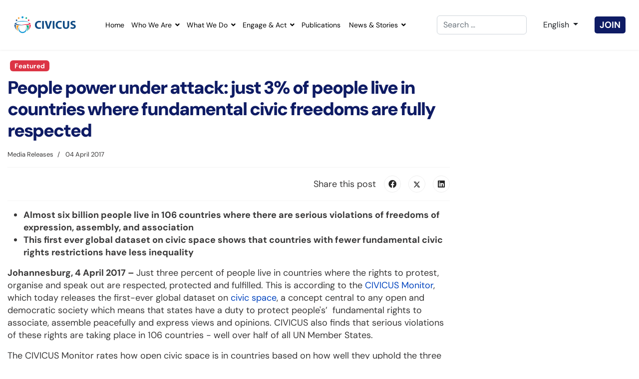

--- FILE ---
content_type: text/html; charset=utf-8
request_url: https://www.civicus.org/index.php/media-resources/media-releases/2803-people-power-under-attack-just-three-percent-of-people-live-in-countries-where-fundamental-civic-freedoms-are-fully-respected
body_size: 73561
content:

<!doctype html>
<html lang="en-gb" dir="ltr">
	<head>
		
		<meta name="viewport" content="width=device-width, initial-scale=1, shrink-to-fit=no">
		<meta charset="utf-8">
	<meta name="author" content="CIVICUS">
	<meta name="generator" content="Helix Ultimate - The Most Popular Joomla! Template Framework.">
	<title>People power under attack: just 3% of people live in countries where fundamental civic freedoms are fully respected</title>
	<link href="/images/icons/favicon.png" rel="icon" type="image/vnd.microsoft.icon">
	<link href="https://www.civicus.org/index.php/component/finder/search?format=opensearch&amp;Itemid=2658" rel="search" title="OpenSearch CIVICUS Global Alliance" type="application/opensearchdescription+xml">
	<link href="/media/vendor/awesomplete/css/awesomplete.css?1.1.5" rel="stylesheet" />
	<link href="/media/mod_languages/css/template.min.css?97ae919882581023e0bd438f7e653f60" rel="stylesheet" />
	<link href="/media/vendor/joomla-custom-elements/css/joomla-alert.min.css?0.2.0" rel="stylesheet" />
	<link href="/media/com_jce/site/css/content.min.css?badb4208be409b1335b815dde676300e" rel="stylesheet" />
	<link href="//fonts.googleapis.com/css?family=DM Sans:100,100i,200,200i,300,300i,400,400i,500,500i,600,600i,700,700i,800,800i,900,900i&amp;subset=latin&amp;display=swap" rel="stylesheet" media="none" onload="media=&quot;all&quot;" />
	<link href="/templates/shaper_helixultimate/css/bootstrap.min.css" rel="stylesheet" />
	<link href="/plugins/system/helixultimate/assets/css/system-j4.min.css" rel="stylesheet" />
	<link href="/media/system/css/joomla-fontawesome.min.css?97ae919882581023e0bd438f7e653f60" rel="stylesheet" />
	<link href="/templates/shaper_helixultimate/css/template.css" rel="stylesheet" />
	<link href="/templates/shaper_helixultimate/css/presets/default.css" rel="stylesheet" />
	<link href="/templates/shaper_helixultimate/css/custom.css" rel="stylesheet" />
	<link href="/components/com_sppagebuilder/assets/css/font-awesome-5.min.css?f0e5a433315546f965c8eafdf01f63c5" rel="stylesheet" />
	<link href="/components/com_sppagebuilder/assets/css/font-awesome-v4-shims.css?f0e5a433315546f965c8eafdf01f63c5" rel="stylesheet" />
	<link href="/components/com_sppagebuilder/assets/css/animate.min.css?f0e5a433315546f965c8eafdf01f63c5" rel="stylesheet" />
	<link href="/components/com_sppagebuilder/assets/css/sppagebuilder.css?f0e5a433315546f965c8eafdf01f63c5" rel="stylesheet" />
	<link href="/media/com_sppagebuilder/assets/google-fonts/DM Sans/stylesheet.css" rel="stylesheet" />
	<style>
 .cloaked_email span:before { content: attr(data-ep-a2ed8); } .cloaked_email span:after { content: attr(data-ep-bc91c); } img.cloaked_email { display: inline-block !important; vertical-align: middle; border: 0; } 
</style>
	<style>a.niceJob, a.niceJob:hover {
  width: 200px;
  font-size: 1.5rem;
  text-transform: uppercase;
  padding: 12px;
  background-color: #00a76d;
  color: #fff;
  border-radius: 0px;
  margin-bottom: 12px;
}

.sppb-btn-xlg {
    padding: 20px 50px;
    font-size: 18px;
    line-height: 1;
    border-radius: 12px;
    height: 102px;
}

 .join-module {
   
  }

  .join-module a {
    background:#0E1B64;
color:#fff;
padding:5px 10px;
border-radius:5px;
font-weight:700;
  }

  .join-module a:hover {
    color: #faa61a;
  }</style>
	<style>body{font-family: 'DM Sans', sans-serif;font-size: 18px;font-weight: 400;color: #393838;line-height: 1.44;text-decoration: none;}
</style>
	<style>h1{font-family: 'DM Sans', sans-serif;font-size: 40px;font-weight: 900;color: #0e1b64;line-height: 1.2;letter-spacing: -2px;text-decoration: none;}
</style>
	<style>h2{font-family: 'DM Sans', sans-serif;font-size: 40px;font-weight: 900;color: #0e1b64;line-height: 1.2;letter-spacing: -2px;text-decoration: none;}
</style>
	<style>h3{font-family: 'DM Sans', sans-serif;font-size: 24px;font-weight: 700;text-decoration: none;}
</style>
	<style>.sp-megamenu-parent > li > a, .sp-megamenu-parent > li > span, .sp-megamenu-parent .sp-dropdown li.sp-menu-item > a{font-family: 'DM Sans', sans-serif;color: #000000;text-decoration: none;}
</style>
	<style>.menu.nav-pills > li > a, .menu.nav-pills > li > span, .menu.nav-pills .sp-dropdown li.sp-menu-item > a{font-family: 'DM Sans', sans-serif;color: #000000;text-decoration: none;}
</style>
	<style>.logo-image {height:36px;}.logo-image-phone {height:36px;}</style>
	<style>#sp-section-14{ background-color:#171717;padding:0px 0px 0px 0px; }</style>
	<style>@media(min-width: 1400px) {.sppb-row-container { max-width: 1512px; }}</style>
<script type="application/json" class="joomla-script-options new">{"joomla.jtext":{"MDL_MODALTXT_CLOSE":"close","MDL_MODALTXT_PREVIOUS":"previous","MDL_MODALTXT_NEXT":"next","MOD_FINDER_SEARCH_VALUE":"Search &hellip;","JLIB_JS_AJAX_ERROR_OTHER":"An error has occurred while fetching the JSON data: HTTP %s status code.","JLIB_JS_AJAX_ERROR_PARSE":"A parse error has occurred while processing the following JSON data:<br><code style=\"color:inherit;white-space:pre-wrap;padding:0;margin:0;border:0;background:inherit;\">%s<\/code>","ERROR":"Error","MESSAGE":"Message","NOTICE":"Notice","WARNING":"Warning","JCLOSE":"Close","JOK":"OK","JOPEN":"Open"},"data":{"breakpoints":{"tablet":991,"mobile":480},"header":{"stickyOffset":"100"}},"finder-search":{"url":"\/index.php\/component\/finder\/?task=suggestions.suggest&format=json&tmpl=component&Itemid=2658"},"bootstrap.dropdown":{".dropdown-toggle":{"flip":true,"boundary":"scrollParent","reference":"toggle","display":"dynamic","popperConfig":true}},"system.paths":{"root":"","rootFull":"https:\/\/www.civicus.org\/","base":"","baseFull":"https:\/\/www.civicus.org\/"},"csrf.token":"5d2253dedfa63f26898549145e20a2c3"}</script>
	<script src="/media/system/js/core.min.js?576eb51da909dcf692c98643faa6fc89629ead18"></script>
	<script src="/media/vendor/bootstrap/js/bootstrap-es5.min.js?5.2.3" nomodule defer></script>
	<script src="/media/system/js/showon-es5.min.js?4773265a19291954f19755d6f2ade3ca7ed9022f" defer nomodule></script>
	<script src="/media/com_finder/js/finder-es5.min.js?14e4c7fdce4ca11c6d12b74bad128529a294b183" nomodule defer></script>
	<script src="/media/system/js/messages-es5.min.js?44e3f60beada646706be6569e75b36f7cf293bf9" nomodule defer></script>
	<script src="/media/vendor/jquery/js/jquery.min.js?3.6.3"></script>
	<script src="/media/legacy/js/jquery-noconflict.min.js?04499b98c0305b16b373dff09fe79d1290976288"></script>
	<script src="/media/vendor/bootstrap/js/alert.min.js?5.2.3" type="module"></script>
	<script src="/media/vendor/bootstrap/js/button.min.js?5.2.3" type="module"></script>
	<script src="/media/vendor/bootstrap/js/carousel.min.js?5.2.3" type="module"></script>
	<script src="/media/vendor/bootstrap/js/collapse.min.js?5.2.3" type="module"></script>
	<script src="/media/vendor/bootstrap/js/dropdown.min.js?5.2.3" type="module"></script>
	<script src="/media/vendor/bootstrap/js/modal.min.js?5.2.3" type="module"></script>
	<script src="/media/vendor/bootstrap/js/offcanvas.min.js?5.2.3" type="module"></script>
	<script src="/media/vendor/bootstrap/js/popover.min.js?5.2.3" type="module"></script>
	<script src="/media/vendor/bootstrap/js/scrollspy.min.js?5.2.3" type="module"></script>
	<script src="/media/vendor/bootstrap/js/tab.min.js?5.2.3" type="module"></script>
	<script src="/media/vendor/bootstrap/js/toast.min.js?5.2.3" type="module"></script>
	<script src="/media/system/js/showon.min.js?bfc733e48a923aaffb3d959cd04f176bad7d7d52" type="module"></script>
	<script src="/media/vendor/awesomplete/js/awesomplete.min.js?1.1.5" defer></script>
	<script src="/media/com_finder/js/finder.min.js?c8b55661ed62db937b8d6856090adf9258c4a0fc" type="module"></script>
	<script src="/media/system/js/messages.min.js?7425e8d1cb9e4f061d5e30271d6d99b085344117" type="module"></script>
	<script src="/templates/shaper_helixultimate/js/main.js"></script>
	<script src="/templates/shaper_helixultimate/js/custom.js"></script>
	<script src="/components/com_sppagebuilder/assets/js/jquery.parallax.js?f0e5a433315546f965c8eafdf01f63c5"></script>
	<script src="/components/com_sppagebuilder/assets/js/sppagebuilder.js?f0e5a433315546f965c8eafdf01f63c5" defer></script>
	<script>
 window.RegularLabs=window.RegularLabs||{};window.RegularLabs.EmailProtector=window.RegularLabs.EmailProtector||{unCloak:function(e,g){document.querySelectorAll("."+e).forEach(function(a){var f="",c="";a.className=a.className.replace(" "+e,"");a.querySelectorAll("span").forEach(function(d){for(name in d.dataset)0===name.indexOf("epA")&&(f+=d.dataset[name]),0===name.indexOf("epB")&&(c=d.dataset[name]+c)});if(c){var b=a.nextElementSibling;b&&"script"===b.tagName.toLowerCase()&&b.parentNode.removeChild(b);b=f+c;g?(a.parentNode.href="mailto:"+b,a.parentNode.removeChild(a)):a.innerHTML=b}})}}; 
</script>
	<script>template="shaper_helixultimate";</script>
<script defer src="https://menu.audima.co/accessibility.js"></script>
<script defer src="https://audio4.audima.co/audima-widget.js"></script>
					<style>.container, .sppb-row-container { max-width: 1512px; }</style>
			
<!-- BEGIN Advanced Google Analytics - http://deconf.com/advanced-google-analytics-joomla/ -->

<script async src="https://www.googletagmanager.com/gtag/js?id=G-N9CJRXFBFH"></script>
<script>
  window.dataLayer = window.dataLayer || [];
  function gtag(){dataLayer.push(arguments);}
  gtag('js', new Date());
  gtag('config', 'G-N9CJRXFBFH')
  if (window.performance) {
    var timeSincePageLoad = Math.round(performance.now());
    gtag('event', 'timing_complete', {
      'name': 'load',
      'value': timeSincePageLoad,
      'event_category': 'JS Dependencies'
    });
  }
</script>
<!-- END Advanced Google Analytics -->


</head>
	<body class="site helix-ultimate hu com_content com-content view-article layout-blog task-none itemid-1108 en-gb ltr sticky-header layout-fluid offcanvas-init offcanvs-position-right">

		
		
		<div class="body-wrapper">
			<div class="body-innerwrapper">
				
	<div class="sticky-header-placeholder"></div>
<header id="sp-header" class="full-header full-header-center">
	<div class="container-fluid">
		<div class="container-inner">
			<div class="row align-items-center">
				<!-- Logo -->
				<div id="sp-logo" class="col-auto">
					<div class="sp-column">
													
							<div class="logo"><a href="/">
				<img class='logo-image '
					srcset='https://www.civicus.org/images/v2/civicus-logo.png 1x'
					src='https://www.civicus.org/images/v2/civicus-logo.png'
					height='36px'
					alt='CIVICUS Global Alliance'
				/>
				</a></div>											</div>
				</div>

				<!-- Menu -->
				<div id="sp-menu" class="menu-with-social menu-center col-auto flex-auto">
					<div class="sp-column d-flex justify-content-between align-items-center">
						<div class="menu-with-offcanvas d-flex justify-content-between align-items-center flex-auto">
							<nav class="sp-megamenu-wrapper d-flex" role="navigation"><a id="offcanvas-toggler" aria-label="Menu" class="offcanvas-toggler-right d-flex d-lg-none" href="#"><div class="burger-icon" aria-hidden="true"><span></span><span></span><span></span></div></a><ul class="sp-megamenu-parent menu-animation-fade-up d-none d-lg-block"><li class="sp-menu-item"><a   href="/index.php"  >Home</a></li><li class="sp-menu-item sp-has-child"><a   href="/index.php/who-we-are"  >Who We Are</a><div class="sp-dropdown sp-dropdown-main sp-menu-right" style="width: 240px;"><div class="sp-dropdown-inner"><ul class="sp-dropdown-items"><li class="sp-menu-item sp-has-child"><a   href="/index.php/who-we-are/our-impact-stories"  >Our Impact Stories</a><div class="sp-dropdown sp-dropdown-sub sp-menu-right" style="width: 240px;"><div class="sp-dropdown-inner"><ul class="sp-dropdown-items"><li class="sp-menu-item"><a   href="/index.php/who-we-are/our-impact-stories/general-comment-37"  >General Comment 37</a></li><li class="sp-menu-item"><a   href="/index.php/who-we-are/our-impact-stories/co-creation"  >Co-Creation</a></li><li class="sp-menu-item"><a   href="/index.php/who-we-are/our-impact-stories/zambia-15-year-campaign-for-rights"  >Zambia: 15+ year campaign for rights</a></li></ul></div></div></li><li class="sp-menu-item sp-has-child"><a   href="/index.php/who-we-are/values-and-accountability"  >Values and accountability</a><div class="sp-dropdown sp-dropdown-sub sp-menu-right" style="width: 240px;"><div class="sp-dropdown-inner"><ul class="sp-dropdown-items"><li class="sp-menu-item"><a   href="/index.php/who-we-are/values-and-accountability/diversity-and-inclusion"  >Diversity and Inclusion</a></li><li class="sp-menu-item"><a   href="/index.php/who-we-are/values-and-accountability/hold-us-to-account"  >Hold Us to Account</a></li></ul></div></div></li><li class="sp-menu-item"><a   href="/index.php/who-we-are/annual-reports"  >Annual Reports</a></li><li class="sp-menu-item"><a   href="/index.php/who-we-are/board-of-directors"  >Board</a></li><li class="sp-menu-item"><a   href="/index.php/engage-and-act/become-a-member"  >Members</a></li><li class="sp-menu-item"><a   href="/index.php/who-we-are/networks"  >Networks</a></li><li class="sp-menu-item"><a   href="/index.php/who-we-are/staff"  >Staff</a></li><li class="sp-menu-item"><a   href="/index.php/who-we-are/contact-us"  >Contact Us</a></li></ul></div></div></li><li class="sp-menu-item sp-has-child"><a   href="/index.php/what-we-do"  >What We Do</a><div class="sp-dropdown sp-dropdown-main sp-dropdown-mega sp-menu-center" style="width: 900px;left: -450px;"><div class="sp-dropdown-inner"><div class="row"><div class="col-sm-3"><ul class="sp-mega-group"><li class="item-2668 menu_item item-header"><a  class="sp-group-title" href="/index.php/what-we-do/co-creating-knowledge"  >Co-creating Knowledge </a><ul class="sp-mega-group-child sp-dropdown-items"><li class="sp-menu-item"><a  rel="noopener noreferrer" href="https://monitor.civicus.org/" target="_blank"  >CIVICUS Monitor Ratings</a></li><li class="sp-menu-item"><a  rel="noopener noreferrer" href="https://lens.civicus.org/" target="_blank"  >CIVICUS Lens Analysis</a></li><li class="sp-menu-item sp-has-child"><a   href="/index.php?Itemid=2662"  >Our Reports</a><div class="sp-dropdown sp-dropdown-sub sp-menu-right" style="width: 240px;"><div class="sp-dropdown-inner"><ul class="sp-dropdown-items"><li class="sp-menu-item"><a  rel="noopener noreferrer" href="https://publications.civicus.org/publication-category/civil-society-reports/" target="_blank"  >State of Civil Society Reports</a></li><li class="sp-menu-item"><a  rel="noopener noreferrer" href="https://monitor.civicus.org/globalfindings_2023/" target="_blank"  >People Power Under Attack</a></li><li class="sp-menu-item"><a   href="/index.php?Itemid=2662"  >Other Publications</a></li></ul></div></div></li></ul></li><li class="item-2722 menu_item item-header"></li></ul></div><div class="col-sm-3"><ul class="sp-mega-group"><li class="item-2669 menu_item item-header"><a  class="sp-group-title" href="/index.php/what-we-do/advocating-for-change"  >Advocating for Change </a><ul class="sp-mega-group-child sp-dropdown-items"><li class="sp-menu-item sp-has-child"><a   href="/index.php/engage-and-act/campaign-with-us"  >Campaigns</a><div class="sp-dropdown sp-dropdown-sub sp-menu-right" style="width: 240px;"><div class="sp-dropdown-inner"><ul class="sp-dropdown-items"><li class="sp-menu-item"><a   href="/index.php/engage-and-act/campaign-with-us/stand-as-my-witness"  >Stand As My Witness</a></li><li class="sp-menu-item"><a   href="/index.php/engage-and-act/campaign-with-us/donor-challenge"  >Donor Challenge</a></li><li class="sp-menu-item"><a  rel="noopener noreferrer" href="https://icsw.civicus.org/" target="_blank"  >International Civil Society Week 2025</a></li></ul></div></div></li><li class="sp-menu-item"><a   href="/index.php/what-we-do/advocating-for-change/civicus-at-the-un"  >CIVICUS at the UN</a></li><li class="sp-menu-item"><a   href="/index.php/what-we-do/advocating-for-change/civic-space-project-in-central-america"  >Civic Space Project in Central America (ES)</a></li></ul></li></ul></div><div class="col-sm-3"><ul class="sp-mega-group"><li class="item-2670 menu_item item-header"><a  class="sp-group-title" href="/index.php/what-we-do/enabling-and-resourcing"  >Enabling and Resourcing</a><ul class="sp-mega-group-child sp-dropdown-items"><li class="sp-menu-item sp-has-child"><a   href="/index.php/what-we-do/enabling-and-resourcing/local-leadership-lab"  >Local Leadership Labs</a><div class="sp-dropdown sp-dropdown-sub sp-menu-right" style="width: 240px;"><div class="sp-dropdown-inner"><ul class="sp-dropdown-items"><li class="sp-menu-item"><a   href="/index.php/what-we-do/enabling-and-resourcing/local-leadership-lab/how-to-organise-international-events-convenings"  >How to Organise International Events &amp; Convenings</a></li></ul></div></div></li><li class="sp-menu-item sp-has-child"><a   href="/index.php/what-we-do/enabling-and-resourcing/digital-democracy-initiative"  >Digital Democracy Initiative</a><div class="sp-dropdown sp-dropdown-sub sp-menu-right" style="width: 240px;"><div class="sp-dropdown-inner"><ul class="sp-dropdown-items"><li class="sp-menu-item"><a   href="/index.php/what-we-do/enabling-and-resourcing/digital-democracy-initiative/digital-action-lab"  >Digital Action Lab</a></li><li class="sp-menu-item"><a   href="/index.php/what-we-do/enabling-and-resourcing/digital-democracy-initiative/digital-resiliency-grants"  >Digital Resiliency Grants</a></li><li class="sp-menu-item"></li></ul></div></div></li><li class="sp-menu-item"><a   href="/index.php/what-we-do/enabling-and-resourcing/civicus-youth"  >CIVICUS Youth</a></li><li class="sp-menu-item"><a   href="/index.php/what-we-do/enabling-and-resourcing/charm-africa"  >CHARM Africa</a></li><li class="sp-menu-item"><a   href="/index.php/what-we-do/enabling-and-resourcing/fopa"  >FoPA</a></li><li class="sp-menu-item sp-has-child"><a   href="/index.php/what-we-do/enabling-and-resourcing/completed-projects"  >Completed Projects</a><div class="sp-dropdown sp-dropdown-sub sp-menu-right" style="width: 240px;"><div class="sp-dropdown-inner"><ul class="sp-dropdown-items"><li class="sp-menu-item"><a   href="/index.php/what-we-do/enabling-and-resourcing/completed-projects/resilient-roots"  >Resilient Roots</a></li><li class="sp-menu-item"><a   href="/index.php/what-we-do/enabling-and-resourcing/completed-projects/civic-space-initiative"  >Civic Space Initiative</a></li><li class="sp-menu-item"><a   href="/index.php/what-we-do/enabling-and-resourcing/completed-projects/enabling-environment"  >Enabling Environment</a></li><li class="sp-menu-item"></li></ul></div></div></li><li class="sp-menu-item"></li></ul></li></ul></div><div class="col-sm-3"><ul class="sp-mega-group"><li class="item-2671 menu_item item-header"><a  class="sp-group-title" href="/index.php/what-we-do/building-networks"  >Building Networks</a><ul class="sp-mega-group-child sp-dropdown-items"><li class="sp-menu-item"><a   href="/index.php/what-we-do/building-networks/vuka-coalition-for-civic-action"  >Vuka! Coalition for Civic Action</a></li><li class="sp-menu-item"><a   href="/index.php/what-we-do/building-networks/agna"  >AGNA</a></li><li class="sp-menu-item"><a   href="/index.php/what-we-do/building-networks/innovation-for-change"  >Innovation for Change</a></li><li class="sp-menu-item"><a   href="/index.php/what-we-do/building-networks/civicus-youth"  >CIVICUS Youth</a></li><li class="sp-menu-item sp-has-child"><a   href="/index.php/what-we-do/building-networks/completed-projects"  >Completed Projects</a><div class="sp-dropdown sp-dropdown-sub sp-menu-right" style="width: 240px;"><div class="sp-dropdown-inner"><ul class="sp-dropdown-items"><li class="sp-menu-item"><a  rel="noopener noreferrer" href="https://grassroots-revolution.civicus.org/" target="_blank"  >Grassroots Solidarity Revolution</a></li><li class="sp-menu-item"><a   href="/index.php/what-we-do/building-networks/completed-projects/digna"  >DIGNA</a></li></ul></div></div></li></ul></li></ul></div></div></div></div></li><li class="sp-menu-item sp-has-child"><a   href="/index.php/engage-and-act"  >Engage &amp; Act</a><div class="sp-dropdown sp-dropdown-main sp-menu-right" style="width: 240px;"><div class="sp-dropdown-inner"><ul class="sp-dropdown-items"><li class="sp-menu-item"><a   href="/index.php/engage-and-act/become-a-member"  >Become a Member </a></li><li class="sp-menu-item sp-has-child"><a   href="/index.php/engage-and-act/campaign-with-us"  >Campaign with us</a><div class="sp-dropdown sp-dropdown-sub sp-menu-right" style="width: 240px;"><div class="sp-dropdown-inner"><ul class="sp-dropdown-items"><li class="sp-menu-item"><a   href="/index.php/engage-and-act/campaign-with-us/stand-as-my-witness"  >Stand As My Witness</a></li><li class="sp-menu-item"><a   href="/index.php/engage-and-act/campaign-with-us/donor-challenge"  >Donor Challenge</a></li><li class="sp-menu-item"><a  rel="noopener noreferrer" href="https://icsw.civicus.org/" target="_blank"  >International Civil Society Week 2025</a></li><li class="sp-menu-item"><a   href="/index.php/engage-and-act/campaign-with-us/building-pro-civic-space-narratives"  >Building Pro-Civic Space Narratives</a></li><li class="sp-menu-item"><a   href="/index.php/engage-and-act/campaign-with-us/protest-lab-call-for-proposals"  >Protest Lab Call for Proposals</a></li></ul></div></div></li><li class="sp-menu-item sp-has-child"><a   href="/index.php/engage-and-act/explore-resourcing-opportunities"  >Explore Resourcing Opportunities</a><div class="sp-dropdown sp-dropdown-sub sp-menu-right" style="width: 240px;"><div class="sp-dropdown-inner"><ul class="sp-dropdown-items"><li class="sp-menu-item"><a   href="/index.php/engage-and-act/explore-resourcing-opportunities/innovation-awards"  >Innovation Awards</a></li><li class="sp-menu-item"><a   href="/index.php/engage-and-act/explore-resourcing-opportunities/crisis-response-fund"  >Crisis Response Fund</a></li><li class="sp-menu-item"><a   href="/index.php/engage-and-act/explore-resourcing-opportunities/solidarity-fund"  >Solidarity Fund</a></li><li class="sp-menu-item"><a   href="/index.php/engage-and-act/explore-resourcing-opportunities/donor-finder"  >Donor Finder</a></li></ul></div></div></li><li class="sp-menu-item"><a   href="/index.php/engage-and-act/work-with-us"  >Work with Us</a></li></ul></div></div></li><li class="sp-menu-item"><a   href="https://publications.civicus.org/"  >Publications</a></li><li class="sp-menu-item sp-has-child"><a   href="/index.php/news-and-stories"  >News &amp; Stories</a><div class="sp-dropdown sp-dropdown-main sp-menu-right" style="width: 240px;"><div class="sp-dropdown-inner"><ul class="sp-dropdown-items"><li class="sp-menu-item"><a   href="/index.php/media-resources/news"  >News</a></li><li class="sp-menu-item"><a   href="/index.php/media-resources/op-eds"  >Opinions and Features</a></li><li class="sp-menu-item"></li><li class="sp-menu-item"><a   href="/index.php/news-and-stories/podcasts"  >Podcasts</a></li><li class="sp-menu-item"><a   href="/index.php/media-resources/news/interviews"  >Interviews</a></li></ul></div></div></li></ul></nav>							
						</div>

						<!-- Related Modules -->
						<div class="d-none d-lg-flex header-modules align-items-center">
															<div class="sp-module "><div class="sp-module-content">
<form class="mod-finder js-finder-searchform form-search" action="/index.php/component/finder/search?Itemid=2658" method="get" role="search">
    <label for="mod-finder-searchword0" class="visually-hidden finder">Search</label><input type="text" name="q" id="mod-finder-searchword0" class="js-finder-search-query form-control" value="" placeholder="Search &hellip;">
            <input type="hidden" name="Itemid" value="2658"></form>
</div></div>								
													</div>

						<!-- Language Switcher -->
						<div class="lang-switch-wrap no-border d-flex align-items-center">
							<div class="sp-module "><div class="sp-module-content"><div class="mod-languages">
    <p class="visually-hidden" id="language_picker_des_1270">Select your language</p>


        <div class="mod-languages__select btn-group">
                                                                            <button id="language_btn_1270" type="button" data-bs-toggle="dropdown" class="btn dropdown-toggle" aria-haspopup="listbox" aria-labelledby="language_picker_des_1270 language_btn_1270" aria-expanded="false">
                                            <img src="/media/mod_languages/images/en.gif" alt="">                                        <span class='lang-name'>English</span>
                </button>
                            <ul aria-labelledby="language_picker_des_1270" class="lang-block dropdown-menu">

                                                <li>
                    <a  href="/index.php/fr/">
                                                    <img src="/media/mod_languages/images/fr_fr.gif" alt="">                                                <span class='lang-name'>Français</span>
                    </a>
                </li>
                                                            <li>
                    <a  href="/index.php/es/">
                                                    <img src="/media/mod_languages/images/es_es.gif" alt="">                                                <span class='lang-name'>Español</span>
                    </a>
                </li>
                                                                            <li class="lang-active">
                    <a aria-current="true"  href="https://www.civicus.org/index.php/media-resources/media-releases/2803-people-power-under-attack-just-three-percent-of-people-live-in-countries-where-fundamental-civic-freedoms-are-fully-respected">
                                                    <img src="/media/mod_languages/images/en.gif" alt="">                                                <span class='lang-name'>English</span>
                    </a>
                </li>
                            </ul>
    </div>

</div>
</div></div><div class="sp-module "><div class="sp-module-content">
<div id="mod-custom1139" class="mod-custom custom">
    <div class="join-module"><a href="/index.php/engage-and-act/become-a-member">JOIN</a></div></div>
</div></div>
						</div>

						<!-- if offcanvas position right -->
													<a id="offcanvas-toggler"  aria-label="Menu" title="Menu"  class="mega offcanvas-toggler-secondary offcanvas-toggler-right d-flex align-items-center" href="#">
							<div class="burger-icon"><span></span><span></span><span></span></div>
							</a>
											</div>
				</div>

			</div>
		</div>
	</div>
</header>
				
<section id="sp-section-6" >

										<div class="container">
					<div class="container-inner">
						
	
<div class="row">
	
<main id="sp-component" class="col-lg-12 ">
	<div class="sp-column ">
		<div id="system-message-container" aria-live="polite">
	</div>


		
		<style>
	.article-details--civicus{max-width:886px!important ;max-width:100%;margin-inline:auto !important;}
	.article-full-image img{border-radius:16px !important;}
	.social-share-label{line-height:34px;margin-right:16px;}
</style>

<div class="article-details article-details--civicus " itemscope itemtype="https://schema.org/Article">
	<meta itemprop="inLanguage" content="en-GB">
	
	
					
				<!-- Featured Tag -->
		 
		
		<span class="badge bg-danger featured-article-badge position-relative mb-3 mt-3">Featured</span>
	
		
		<div class="article-header">
					<h1 itemprop="headline">
				People power under attack: just 3% of people live in countries where fundamental civic freedoms are fully respected			</h1>
									</div>
		<div class="article-can-edit d-flex flex-wrap justify-content-between">
				</div>
				<div class="article-info">

	
		
		
					<span class="category-name" title="Category: Media Releases">
			Media Releases	</span>
		
		
					<span class="published" title="Published: 04 April 2017">
	<time datetime="2017-04-04T12:44:06+02:00" itemprop="datePublished">
		04 April 2017	</time>
</span>
		
		
	
			
		
				
			</div>
		
		
	
	
		
			<div class="article-ratings-social-share d-flex justify-content-end">
			<div class="me-auto align-self-center">
							</div>
			<div class="social-share-block">
				<span class="social-share-label">Share this post</span> <div class="article-social-share">
	<div class="social-share-icon">
		<ul>
											<li>
					<a class="facebook" onClick="window.open('https://www.facebook.com/sharer.php?u=https://www.civicus.org/index.php/media-resources/media-releases/2803-people-power-under-attack-just-three-percent-of-people-live-in-countries-where-fundamental-civic-freedoms-are-fully-respected','Facebook','width=600,height=300,left='+(screen.availWidth/2-300)+',top='+(screen.availHeight/2-150)+''); return false;" href="https://www.facebook.com/sharer.php?u=https://www.civicus.org/index.php/media-resources/media-releases/2803-people-power-under-attack-just-three-percent-of-people-live-in-countries-where-fundamental-civic-freedoms-are-fully-respected" title="Facebook">
						<span class="fab fa-facebook" aria-hidden="true"></span>
					</a>
				</li>
																											<li>
					<a class="twitter" title="X (formerly Twitter)" onClick="window.open('https://twitter.com/share?url=https://www.civicus.org/index.php/media-resources/media-releases/2803-people-power-under-attack-just-three-percent-of-people-live-in-countries-where-fundamental-civic-freedoms-are-fully-respected&amp;text=People%20power%20under%20attack:%20just%203%%20of%20people%20live%20in%20countries%20where%20fundamental%20civic%20freedoms%20are%20fully%20respected','Twitter share','width=600,height=300,left='+(screen.availWidth/2-300)+',top='+(screen.availHeight/2-150)+''); return false;" href="https://twitter.com/share?url=https://www.civicus.org/index.php/media-resources/media-releases/2803-people-power-under-attack-just-three-percent-of-people-live-in-countries-where-fundamental-civic-freedoms-are-fully-respected&amp;text=People%20power%20under%20attack:%20just%203%%20of%20people%20live%20in%20countries%20where%20fundamental%20civic%20freedoms%20are%20fully%20respected">
					<svg xmlns="http://www.w3.org/2000/svg" viewBox="0 0 512 512" fill="currentColor" style="width: 13.56px;position: relative;top: -1.5px;"><path d="M389.2 48h70.6L305.6 224.2 487 464H345L233.7 318.6 106.5 464H35.8L200.7 275.5 26.8 48H172.4L272.9 180.9 389.2 48zM364.4 421.8h39.1L151.1 88h-42L364.4 421.8z"/></svg>
					</a>
				</li>
																												<li>
						<a class="linkedin" title="LinkedIn" onClick="window.open('https://www.linkedin.com/shareArticle?mini=true&url=https://www.civicus.org/index.php/media-resources/media-releases/2803-people-power-under-attack-just-three-percent-of-people-live-in-countries-where-fundamental-civic-freedoms-are-fully-respected','Linkedin','width=585,height=666,left='+(screen.availWidth/2-292)+',top='+(screen.availHeight/2-333)+''); return false;" href="https://www.linkedin.com/shareArticle?mini=true&url=https://www.civicus.org/index.php/media-resources/media-releases/2803-people-power-under-attack-just-three-percent-of-people-live-in-countries-where-fundamental-civic-freedoms-are-fully-respected" >
							<span class="fab fa-linkedin" aria-hidden="true"></span>
						</a>
					</li>
										</ul>
		</div>
	</div>
			</div>
		</div>
	
	<div itemprop="articleBody">
            	<div id="audimaWidget"></div>
		<ul>
	<li><strong>Almost six billion people live in 106 countries where there are serious violations of freedoms of expression, assembly, and association </strong></li>
	<li><strong>This first ever global dataset on civic space shows that countries with fewer fundamental civic rights restrictions have less inequality</strong></li>
</ul>

<p><strong>Johannesburg, 4 April 2017 – </strong>Just three percent of people live in countries where the rights to protest, organise and speak out are respected, protected and fulfilled. This is according to the <a href="https://monitor.civicus.org/" target="_blank" title="">CIVICUS Monitor</a>, which today releases the first-ever global dataset on <a href="https://en.wikipedia.org/wiki/Civic_space" target="_blank" title="">civic space</a>, a concept central to any open and democratic society which means that states have a duty to protect people's’&nbsp; fundamental rights to associate, assemble peacefully and express views and opinions. CIVICUS also finds that serious violations of these rights are taking place in 106 countries - well over half of all UN Member States.</p>

<p>The CIVICUS Monitor rates how open civic space is in countries based on how well they uphold the three fundamental civic freedoms that enable people to act collectively and make change: freedom of association, freedom of peaceful assembly, and freedom of expression.</p>

<p>Of the 195 rated, it <a href="https://monitor.civicus.org/findings" target="_blank" title="">finds</a> that civic space in 20 countries - Bahrain, Burundi, Cuba, Democratic Republic of the Congo, Equatorial Guinea, Eritrea, Ethiopia, Iran, Laos, Libya, North Korea, Saudi Arabia, Somalia, South Sudan, Sudan, Syria, Turkmenistan, United Arab Emirates, Uzbekistan and Vietnam -&nbsp; is closed, a rating characterised by an atmosphere of fear and violence, and severe punishment for those who dare to disagree with authorities.</p>

<p>A further 35 countries are rated repressed. Fifty-one countries are rated obstructed and 63 narrowed. Just 26 countries are rated as open, meaning the state safeguards space for people in the country to share their views, participate in public life and influence political and social change.</p>

<p>Click here for responsive visualisations of all of our findings: <a href="https://monitor.civicus.org/findings" target="_blank" title="">https://monitor.civicus.org/findings</a></p>

<p>In order to highlight countries of immediate concern to us, today CIVICUS is also launching our new <a href="https://monitor.civicus.org/watch-list/" target="_blank" title="">Watch List</a>. This advocacy tool enables us to highlight up to five countries on the CIVICUS Monitor where there is a serious and rapid decline in the ability of people to actively engage in a country’s social and political processes, and have their voices heard. Countries on the first iteration of this Watch List include: <a href="https://monitor.civicus.org/country/cameroon/" target="_blank" title="">Cameroon</a>, <a href="https://monitor.civicus.org/country/macedonia/" target="_blank" title="">Macedonia</a>, <a href="https://monitor.civicus.org/country/myanmar/" target="_blank" title="">Myanmar</a>, the <a href="https://monitor.civicus.org/country/united-states-america/" target="_blank" title="">USA</a>, and <a href="https://monitor.civicus.org/country/turkey/" target="_blank" title="">Turkey</a>.</p>

<p>“Our research shows that restrictions on fundamental civic freedoms are truly a worrying global phenomenon affecting almost 6 billion people,” said CIVICUS Secretary General and CEO Danny Sriskandarajah. “They cut across established democracies and repressive states, undermining participatory democracy, sustainable development and efforts to reduce inequality.”</p>

<p>The CIVICUS Monitor provides updates on attacks against civil society organisations and activists every weekday.&nbsp; Analysis of almost 500 updates published on the CIVICUS Monitor over the past four months has found:</p>

<ul>
	<li>Detention of activists, use of excessive force against protesters, and attacks on journalists were the three most common violations of civic freedoms.</li>
	<li>Activists were most likely to be detained over criticism of authorities, human rights monitoring or demands for social or economic needs to be met.</li>
	<li>Excessive force was most likely to be used against protesters who criticise government decisions or corruption, call for action on human rights abuses or call for basic social or economic needs to be met.</li>
	<li>Journalists were most likely to be attacked for political reporting, covering protests or conflicts, or because of their ethnicity, religious or political affiliation.</li>
	<li>In the majority of cases, the state is the perpetrator of violations, although non-state actors also frequently attack journalists, with many of these crimes going unpunished.</li>
</ul>

<p>“Swift action should be taken by authorities and the international community to address the rapid decline in respect for civic space in the five countries on our Watch List,” said CIVICUS Monitor lead researcher Cathal Gilbert. “Escalating attacks on protest rights in the United States, the repression of activists in Anglophone areas of Cameroon and Turkey’s all-out assault on dissent must end without delay.”</p>

<p>CIVICUS Monitor ratings and daily updates are based on a combination of inputs from local activists, regional civil society experts and research partners, existing assessments by national and international civil society organisations, user-generated input and media-monitoring. The CIVICUS Monitor now provides ratings for all UN Member States and regular updates from a network of twenty research partners around the world.</p>

<p align="center">****</p>

<p><strong>Annex I – CIVICUS Monitor ratings, 4th April 2017</strong></p>

<p><strong>Closed (20 countries):</strong> Bahrain, Burundi, Cuba, Democratic Republic of the Congo, Equatorial Guinea, Eritrea, Ethiopia, Iran, Laos, Libya, North Korea, Saudi Arabia, Somalia, South Sudan, Sudan, Syria, Turkmenistan, United Arab Emirates, Uzbekistan and Vietnam.</p>

<p><strong>Repressed (35 countries):</strong> Afghanistan, Algeria, Angola, Azerbaijan, Bangladesh, Belarus, Cambodia, Cameroon, Central African Republic, Chad, China, Colombia, Djibouti, Egypt, Gambia, Iraq, Liberia, Mauritania, Mexico, Myanmar, Oman, Pakistan, Palestine, Qatar, Republic of the Congo, Russia, Rwanda, Swaziland, Tajikistan, Thailand, Turkey, Uganda, Venezuela, Yemen and Zimbabwe.</p>

<p><strong>Obstructed (51 countries):</strong> Armenia, Bhutan, Brazil, Brunei Darussalam, Burkina Faso, Côte d'Ivoire<br />
Dominican Republic, Ecuador, Fiji, Gabón, Guatemala, Guinea, Guinea Bissau, Haiti, Honduras, Hungary, India, Indonesia, Israel, Jordan, Kazakhstan, Kenya, Kuwait, Kyrgyzstan, Lebanon, Lesotho, Madagascar, Malaysia, Maldives, Mali, Moldova, Mongolia, Morocco, Mozambique, Nauru, Nepal, Nicaragua, Niger, Nigeria, Paraguay, Peru, Philippines, Sierra Leone, Singapore, Sri Lanka, Tanzania,<br />
Timor-Leste, Togo, Tunisia, Ukraine and Zambia.</p>

<p><strong>Narrowed (63 countries):</strong> Albania, Antigua and Barbuda, Argentina, Australia, Austria, Bahamas, Belize, Benin, Bolivia, Bosnia &amp; Herzegovina, Botswana, Bulgaria, Canada, Chile, Comoros, Costa Rica, Croatia, Dominica, El Salvador, France, Georgia, Ghana, Greece, Grenada, Guyana, Italy, Jamaica, Japan, Kiribati, Kosovo, Lithuania, Macedonia, Malawi, Marshall Islands, Mauritius, Micronesia, Montenegro, Namibia, Palau, Panama, Papua New Guinea, Poland, Romania, Saint Lucia, Samoa, Senegal, Serbia, Seychelles, Slovakia, Slovenia, Solomon Islands, South Africa, South Korea, Spain, St Kitts and Nevis, St Vincent and the Grenadines, Suriname, Tonga, Trinidad and Tobago, United Kingdom, United States of America, Uruguay and Vanuatu.</p>

<p><strong>Open (26 countries):</strong> Andorra, Barbados, Belgium, Cape Verde, Cyprus, Czech Republic, Denmark, Estonia, Finland, Germany, Iceland, Ireland, Latvia, Liechtenstein, Luxembourg, Malta, Monaco, Netherlands, New Zealand, Norway, Portugal, San Marino, Sao Tome and Principe, Sweden, Switzerland and Tuvalu.</p>

<p>Regional breakdown</p>

<table border="1" cellpadding="0" cellspacing="0" width="591">
	<tbody>
		<tr>
			<td style="width:101px;">
			<p>&nbsp;</p>
			</td>
			<td style="width:96px;">
			<p>Africa</p>
			</td>
			<td style="width:101px;">
			<p>Americas</p>
			</td>
			<td style="width:95px;">
			<p>Asia</p>
			</td>
			<td style="width:98px;">
			<p>Europe</p>
			</td>
			<td style="width:100px;">
			<p>Oceania</p>
			</td>
		</tr>
		<tr>
			<td style="width:101px;">
			<p>Closed</p>
			</td>
			<td style="width:96px;">
			<p>9</p>
			</td>
			<td style="width:101px;">
			<p>1</p>
			</td>
			<td style="width:95px;">
			<p>10</p>
			</td>
			<td style="width:98px;">
			<p>0</p>
			</td>
			<td style="width:100px;">
			<p>0</p>
			</td>
		</tr>
		<tr>
			<td style="width:101px;">
			<p>Repressed</p>
			</td>
			<td style="width:96px;">
			<p>15</p>
			</td>
			<td style="width:101px;">
			<p>3</p>
			</td>
			<td style="width:95px;">
			<p>14</p>
			</td>
			<td style="width:98px;">
			<p>3</p>
			</td>
			<td style="width:100px;">
			<p>0</p>
			</td>
		</tr>
		<tr>
			<td style="width:101px;">
			<p>Obstructed</p>
			</td>
			<td style="width:96px;">
			<p>18</p>
			</td>
			<td style="width:101px;">
			<p>9</p>
			</td>
			<td style="width:95px;">
			<p>19</p>
			</td>
			<td style="width:98px;">
			<p>3</p>
			</td>
			<td style="width:100px;">
			<p>2</p>
			</td>
		</tr>
		<tr>
			<td style="width:101px;">
			<p>Narrowed</p>
			</td>
			<td style="width:96px;">
			<p>10</p>
			</td>
			<td style="width:101px;">
			<p>21</p>
			</td>
			<td style="width:95px;">
			<p>3</p>
			</td>
			<td style="width:98px;">
			<p>19</p>
			</td>
			<td style="width:100px;">
			<p>10</p>
			</td>
		</tr>
		<tr>
			<td style="width:101px;">
			<p>Open</p>
			</td>
			<td style="width:96px;">
			<p>2</p>
			</td>
			<td style="width:101px;">
			<p>1</p>
			</td>
			<td style="width:95px;">
			<p>0</p>
			</td>
			<td style="width:98px;">
			<p>21</p>
			</td>
			<td style="width:100px;">
			<p>2</p>
			</td>
		</tr>
	</tbody>
</table>

<p><strong>****</strong></p>

<p><strong>Notes to editors:</strong></p>

<p>The CIVICUS Monitor is available at <u>https://monitor.civicus.org</u>. If you have a question about the CIVICUS Monitor - see our FAQ page <a href="https://monitor.civicus.org/FAQs/">here</a>.</p>

<p>For more information or to set up interviews with CIVICUS staff and research partners, please contact Deborah Walter, Communication Manager, CIVICUS on <!-- This email address is being protected from spambots. --><a href="javascript:/* This email address is being protected from spambots.*/" target="_blank" title=""><span class="cloaked_email ep_46f3b2af"><span data-ep-a2ed8="&#109;&#101;&#100;" data-ep-bc91c="&#114;g"><span data-ep-bc91c="&#115;&#46;&#111;" data-ep-a2ed8="&#105;a&#64;"><span data-ep-a2ed8="ci&#118;" data-ep-bc91c="i&#99;&#117;"></span></span></span></span><script>RegularLabs.EmailProtector.unCloak("ep_46f3b2af");</script><span class="cloaked_email ep_eff35333" style="display:none;"><span data-ep-bc91c="&#114;g" data-ep-a2ed8="med"><span data-ep-bc91c="&#115;.o" data-ep-a2ed8="&#105;a&#64;"><span data-ep-a2ed8="ci&#118;" data-ep-bc91c="i&#99;&#117;"></span></span></span></span></a><script>RegularLabs.EmailProtector.unCloak("ep_eff35333", true);</script> or <!-- This email address is being protected from spambots. --><a href="javascript:/* This email address is being protected from spambots.*/" target="_blank" title=""><span class="cloaked_email ep_f9cd4ce5"><span data-ep-a2ed8="&#100;&#101;&#98;o&#114;" data-ep-bc91c="&#103;"><span data-ep-a2ed8="&#97;h&#46;w&#97;" data-ep-bc91c="&#117;&#115;&#46;&#111;&#114;"><span data-ep-bc91c="c&#105;vi&#99;" data-ep-a2ed8="lte&#114;&#64;"></span></span></span></span><script>RegularLabs.EmailProtector.unCloak("ep_f9cd4ce5");</script><span class="cloaked_email ep_2cf8ab57" style="display:none;"><span data-ep-a2ed8="&#100;&#101;&#98;&#111;&#114;" data-ep-bc91c="&#103;"><span data-ep-a2ed8="&#97;&#104;&#46;wa" data-ep-bc91c="&#117;&#115;.&#111;r"><span data-ep-bc91c="c&#105;vic" data-ep-a2ed8="&#108;te&#114;&#64;"></span></span></span></span></a><script>RegularLabs.EmailProtector.unCloak("ep_2cf8ab57", true);</script> . Tel: +27 - 11 - 8335959</p>

<p>CIVICUS is a global alliance of over 3,600 civil society organisations and activists dedicated to strengthening citizen action and civil society around the world.</p>

<p><a href="http://www.civicus.org/" target="_blank" title="">www.civicus.org</a></p>

<p><a href="http://www.twitter.com/CIVICUSalliance" target="_blank" title="">www.twitter.com/CIVICUSalliance</a></p>

<p><a href="http://www.facebook.com/CIVICUS" target="_blank" title="">www.facebook.com/CIVICUS</a></p>

<p>#CIVICUSMonitor&nbsp;</p>
 	</div>

	
						<ul class="tags mb-4">
																	<li class="tag-8 tag-list0" itemprop="keywords">
					<a href="/index.php/component/tags/tag/violations" class="">
						violations					</a>
				</li>
																				<li class="tag-41 tag-list1" itemprop="keywords">
					<a href="/index.php/component/tags/tag/civic-space" class="label label-info">
						civic space					</a>
				</li>
																				<li class="tag-407 tag-list2" itemprop="keywords">
					<a href="/index.php/component/tags/tag/freedom-of-assembly" class="">
						freedom of assembly					</a>
				</li>
																				<li class="tag-421 tag-list3" itemprop="keywords">
					<a href="/index.php/component/tags/tag/freedom-of-association" class="">
						freedom of association					</a>
				</li>
																				<li class="tag-434 tag-list4" itemprop="keywords">
					<a href="/index.php/component/tags/tag/people-power" class="">
						people power 					</a>
				</li>
																				<li class="tag-435 tag-list5" itemprop="keywords">
					<a href="/index.php/component/tags/tag/civic-rights-restrictions" class="">
						civic rights restrictions					</a>
				</li>
						</ul>
	
				
		
		
	

	
				</div>

			</div>
</main>
</div>
											</div>
				</div>
						
	</section>

<section id="sp-section-14" >

				
	
<div class="row">
	<div id="sp-bottom1" class="col-lg-12 "><div class="sp-column "><div class="sp-module "><div class="sp-module-content"><div class="mod-sppagebuilder  sp-page-builder" data-module_id="1383">
	<div class="page-content">
		<section id="section-id-1727895372726" class="sppb-section" ><div class="sppb-row-container"><div class="sppb-row"><div class="sppb-row-column  " id="column-wrap-id-1727895372725"><div id="column-id-1727895372725" class="sppb-column " ><div class="sppb-column-addons"><div id="section-id-V_fmfrkY9Yd8wXo_IW7DX" class="sppb-section" ><div class="sppb-container-inner"><div class="sppb-row sppb-nested-row"><div class="sppb-row-column  " id="column-wrap-id-Fm-F4lPPxUQ5W-_yHkkVf"><div id="column-id-Fm-F4lPPxUQ5W-_yHkkVf" class="sppb-column " ><div class="sppb-column-addons"><div id="sppb-addon-wrapper-D5LWGzidhHwVo_C_2CtJh" class="sppb-addon-wrapper  addon-root-image-content"><div id="sppb-addon-D5LWGzidhHwVo_C_2CtJh" class="clearfix  "     ><div class="sppb-addon sppb-addon-image-content aligment-right clearfix "><div class="sppb-image-holder" style="background-image: url(/images/2024/07/24/group-32.2.png);" role="img" aria-label="Sign up for our newsletters"></div><div class="sppb-container"><div class="sppb-row"><div class="sppb-col-sm-6"><div class="sppb-content-holder"><h2 class="sppb-image-content-title sppb-addon-title">Sign up for our newsletters</h2><p class="sppb-image-content-text"><p></p></p><a href="/index.php/news-and-stories/newsletter-subscription"  id="btn-D5LWGzidhHwVo_C_2CtJh" class="sppb-btn sppb-btn-custom sppb-btn-custom sppb-btn-rounded">Our Newsletters</a></div></div></div></div></div><style type="text/css">#sppb-addon-D5LWGzidhHwVo_C_2CtJh{
}#sppb-addon-D5LWGzidhHwVo_C_2CtJh{
color: #000000;
}
@media (max-width: 1199.98px) {#sppb-addon-D5LWGzidhHwVo_C_2CtJh{}}
@media (max-width: 991.98px) {#sppb-addon-D5LWGzidhHwVo_C_2CtJh{}}
@media (max-width: 767.98px) {#sppb-addon-D5LWGzidhHwVo_C_2CtJh{}}
@media (max-width: 575.98px) {#sppb-addon-D5LWGzidhHwVo_C_2CtJh{}}#sppb-addon-wrapper-D5LWGzidhHwVo_C_2CtJh{
}
@media (max-width: 1199.98px) {#sppb-addon-wrapper-D5LWGzidhHwVo_C_2CtJh{}}
@media (max-width: 991.98px) {#sppb-addon-wrapper-D5LWGzidhHwVo_C_2CtJh{}}
@media (max-width: 767.98px) {#sppb-addon-wrapper-D5LWGzidhHwVo_C_2CtJh{}}
@media (max-width: 575.98px) {#sppb-addon-wrapper-D5LWGzidhHwVo_C_2CtJh{}}#sppb-addon-D5LWGzidhHwVo_C_2CtJh .sppb-addon-title{
margin-bottom: 40px;
color: #000000;
}
@media (max-width: 1199.98px) {#sppb-addon-D5LWGzidhHwVo_C_2CtJh .sppb-addon-title{margin-bottom: 20px;}}
@media (max-width: 991.98px) {#sppb-addon-D5LWGzidhHwVo_C_2CtJh .sppb-addon-title{margin-bottom: 10px;}}
@media (max-width: 767.98px) {#sppb-addon-D5LWGzidhHwVo_C_2CtJh .sppb-addon-title{}}
@media (max-width: 575.98px) {#sppb-addon-D5LWGzidhHwVo_C_2CtJh .sppb-addon-title{}}
#sppb-addon-D5LWGzidhHwVo_C_2CtJh .sppb-addon-title{
font-family: DM Sans;
font-weight: 900;
font-size: 40px;
line-height: 48px;
}
@media (max-width: 1199.98px) {#sppb-addon-D5LWGzidhHwVo_C_2CtJh .sppb-addon-title{}}
@media (max-width: 991.98px) {#sppb-addon-D5LWGzidhHwVo_C_2CtJh .sppb-addon-title{font-size: 32px;line-height: 40px;}}
@media (max-width: 767.98px) {#sppb-addon-D5LWGzidhHwVo_C_2CtJh .sppb-addon-title{font-size: 24px;line-height: 28px;}}
@media (max-width: 575.98px) {#sppb-addon-D5LWGzidhHwVo_C_2CtJh .sppb-addon-title{}}#sppb-addon-D5LWGzidhHwVo_C_2CtJh .sppb-addon-image-content .sppb-image-holder{background-size:contain;background-repeat:no-repeat;}#sppb-addon-D5LWGzidhHwVo_C_2CtJh .sppb-btn{border-radius:8px !important;}@media (max-width: 767px){#sppb-addon-D5LWGzidhHwVo_C_2CtJh .sppb-content-holder{text-align:center;}}</style><style type="text/css">#sppb-addon-D5LWGzidhHwVo_C_2CtJh .sppb-addon-image-content .sppb-content-holder{
padding-top: 80px;
padding-right: 80px;
padding-bottom: 80px;
padding-left: 80px;
}
@media (max-width: 1199.98px) {#sppb-addon-D5LWGzidhHwVo_C_2CtJh .sppb-addon-image-content .sppb-content-holder{padding-top: 80px;

padding-bottom: 80px;
padding-left: 40px;}}
@media (max-width: 991.98px) {#sppb-addon-D5LWGzidhHwVo_C_2CtJh .sppb-addon-image-content .sppb-content-holder{padding-top: 60px;
padding-right: 0px;
padding-bottom: 60px;
padding-left: 40px;}}
@media (max-width: 767.98px) {#sppb-addon-D5LWGzidhHwVo_C_2CtJh .sppb-addon-image-content .sppb-content-holder{padding-top: 20px;

padding-bottom: 40px;
padding-left: 0px;}}
@media (max-width: 575.98px) {#sppb-addon-D5LWGzidhHwVo_C_2CtJh .sppb-addon-image-content .sppb-content-holder{padding-top: 20px;

padding-bottom: 40px;
padding-left: 0px;}}#sppb-addon-D5LWGzidhHwVo_C_2CtJh .sppb-addon-image-content{ transform-origin: 50% 50%; }#sppb-addon-D5LWGzidhHwVo_C_2CtJh .sppb-image-content-text{
font-family: DM Sans;
font-weight: 400;
font-size: 18px;
line-height: 26px;
}
@media (max-width: 1199.98px) {#sppb-addon-D5LWGzidhHwVo_C_2CtJh .sppb-image-content-text{}}
@media (max-width: 991.98px) {#sppb-addon-D5LWGzidhHwVo_C_2CtJh .sppb-image-content-text{}}
@media (max-width: 767.98px) {#sppb-addon-D5LWGzidhHwVo_C_2CtJh .sppb-image-content-text{}}
@media (max-width: 575.98px) {#sppb-addon-D5LWGzidhHwVo_C_2CtJh .sppb-image-content-text{}}#sppb-addon-D5LWGzidhHwVo_C_2CtJh #btn-D5LWGzidhHwVo_C_2CtJh.sppb-btn-custom{
padding: 16px 32px 16px 32px;
margin-top: 20px;
}
@media (max-width: 1199.98px) {#sppb-addon-D5LWGzidhHwVo_C_2CtJh #btn-D5LWGzidhHwVo_C_2CtJh.sppb-btn-custom{}}
@media (max-width: 991.98px) {#sppb-addon-D5LWGzidhHwVo_C_2CtJh #btn-D5LWGzidhHwVo_C_2CtJh.sppb-btn-custom{}}
@media (max-width: 767.98px) {#sppb-addon-D5LWGzidhHwVo_C_2CtJh #btn-D5LWGzidhHwVo_C_2CtJh.sppb-btn-custom{}}
@media (max-width: 575.98px) {#sppb-addon-D5LWGzidhHwVo_C_2CtJh #btn-D5LWGzidhHwVo_C_2CtJh.sppb-btn-custom{}}#sppb-addon-D5LWGzidhHwVo_C_2CtJh #btn-D5LWGzidhHwVo_C_2CtJh.sppb-btn-custom{
font-family: DM Sans;
font-weight: 700;
font-size: 18px;
line-height: 14px;
}
@media (max-width: 1199.98px) {#sppb-addon-D5LWGzidhHwVo_C_2CtJh #btn-D5LWGzidhHwVo_C_2CtJh.sppb-btn-custom{}}
@media (max-width: 991.98px) {#sppb-addon-D5LWGzidhHwVo_C_2CtJh #btn-D5LWGzidhHwVo_C_2CtJh.sppb-btn-custom{}}
@media (max-width: 767.98px) {#sppb-addon-D5LWGzidhHwVo_C_2CtJh #btn-D5LWGzidhHwVo_C_2CtJh.sppb-btn-custom{}}
@media (max-width: 575.98px) {#sppb-addon-D5LWGzidhHwVo_C_2CtJh #btn-D5LWGzidhHwVo_C_2CtJh.sppb-btn-custom{}}#sppb-addon-D5LWGzidhHwVo_C_2CtJh #btn-D5LWGzidhHwVo_C_2CtJh.sppb-btn-custom{
background-color: #0E1B64;
color: #FFFFFF;
}#sppb-addon-D5LWGzidhHwVo_C_2CtJh #btn-D5LWGzidhHwVo_C_2CtJh.sppb-btn-custom:hover{
background-color: rgb(51, 102, 255);
color: #FFFFFF;
}#sppb-addon-D5LWGzidhHwVo_C_2CtJh .sppb-btn{
margin-top: 20px;
}
@media (max-width: 1199.98px) {#sppb-addon-D5LWGzidhHwVo_C_2CtJh .sppb-btn{}}
@media (max-width: 991.98px) {#sppb-addon-D5LWGzidhHwVo_C_2CtJh .sppb-btn{}}
@media (max-width: 767.98px) {#sppb-addon-D5LWGzidhHwVo_C_2CtJh .sppb-btn{}}
@media (max-width: 575.98px) {#sppb-addon-D5LWGzidhHwVo_C_2CtJh .sppb-btn{}}</style></div></div></div></div></div></div></div></div><style type="text/css">.sp-page-builder .page-content #section-id-1727895372726{background-color:#fde3b8;box-shadow:0px 0px 0px 0px #FFFFFF;}.sp-page-builder .page-content #section-id-1727895372726{padding-top:0px;padding-right:0px;padding-bottom:0px;padding-left:0px;margin-top:0px;margin-right:0px;margin-bottom:0px;margin-left:0px;}#column-wrap-id-1727895372725{max-width:100%;flex-basis:100%;}@media (max-width:1199.98px) {#column-wrap-id-1727895372725{max-width:100%;flex-basis:100%;}}@media (max-width:991.98px) {#column-wrap-id-1727895372725{max-width:100%;flex-basis:100%;}}@media (max-width:767.98px) {#column-wrap-id-1727895372725{max-width:100%;flex-basis:100%;}}@media (max-width:575.98px) {#column-wrap-id-1727895372725{max-width:100%;flex-basis:100%;}}.sp-page-builder .page-content #section-id-V_fmfrkY9Yd8wXo_IW7DX{background-color:#FDE3B8;box-shadow:0 0 0 0 #FFFFFF;}.sp-page-builder .page-content #section-id-V_fmfrkY9Yd8wXo_IW7DX{padding-top:50px;padding-right:0px;padding-bottom:50px;padding-left:0px;margin-top:0px;margin-right:0px;margin-bottom:0px;margin-left:0px;}@media (max-width:1199.98px) {.sp-page-builder .page-content #section-id-V_fmfrkY9Yd8wXo_IW7DX{padding-top:0px;padding-right:0px;padding-bottom:0px;padding-left:0px;}}@media (max-width:767.98px) {.sp-page-builder .page-content #section-id-V_fmfrkY9Yd8wXo_IW7DX{padding-top:50px;padding-right:0px;padding-bottom:0px;padding-left:0px;}}@media (max-width:575.98px) {.sp-page-builder .page-content #section-id-V_fmfrkY9Yd8wXo_IW7DX{padding-top:10px;padding-right:0px;padding-bottom:0px;padding-left:0px;}}#column-wrap-id-Fm-F4lPPxUQ5W-_yHkkVf{max-width:100%;flex-basis:100%;}@media (max-width:1199.98px) {#column-wrap-id-Fm-F4lPPxUQ5W-_yHkkVf{max-width:100%;flex-basis:100%;}}@media (max-width:991.98px) {#column-wrap-id-Fm-F4lPPxUQ5W-_yHkkVf{max-width:100%;flex-basis:100%;}}@media (max-width:767.98px) {#column-wrap-id-Fm-F4lPPxUQ5W-_yHkkVf{max-width:100%;flex-basis:100%;}}@media (max-width:575.98px) {#column-wrap-id-Fm-F4lPPxUQ5W-_yHkkVf{max-width:100%;flex-basis:100%;}}</style></div></div></div></div></div></section><style type="text/css">.sp-page-builder .page-content #section-id-1727895372726{background-color:#fde3b8;box-shadow:0px 0px 0px 0px #FFFFFF;}.sp-page-builder .page-content #section-id-1727895372726{padding-top:0px;padding-right:0px;padding-bottom:0px;padding-left:0px;margin-top:0px;margin-right:0px;margin-bottom:0px;margin-left:0px;}#column-wrap-id-1727895372725{max-width:100%;flex-basis:100%;}@media (max-width:1199.98px) {#column-wrap-id-1727895372725{max-width:100%;flex-basis:100%;}}@media (max-width:991.98px) {#column-wrap-id-1727895372725{max-width:100%;flex-basis:100%;}}@media (max-width:767.98px) {#column-wrap-id-1727895372725{max-width:100%;flex-basis:100%;}}@media (max-width:575.98px) {#column-wrap-id-1727895372725{max-width:100%;flex-basis:100%;}}.sp-page-builder .page-content #section-id-V_fmfrkY9Yd8wXo_IW7DX{background-color:#FDE3B8;box-shadow:0 0 0 0 #FFFFFF;}.sp-page-builder .page-content #section-id-V_fmfrkY9Yd8wXo_IW7DX{padding-top:50px;padding-right:0px;padding-bottom:50px;padding-left:0px;margin-top:0px;margin-right:0px;margin-bottom:0px;margin-left:0px;}@media (max-width:1199.98px) {.sp-page-builder .page-content #section-id-V_fmfrkY9Yd8wXo_IW7DX{padding-top:0px;padding-right:0px;padding-bottom:0px;padding-left:0px;}}@media (max-width:767.98px) {.sp-page-builder .page-content #section-id-V_fmfrkY9Yd8wXo_IW7DX{padding-top:50px;padding-right:0px;padding-bottom:0px;padding-left:0px;}}@media (max-width:575.98px) {.sp-page-builder .page-content #section-id-V_fmfrkY9Yd8wXo_IW7DX{padding-top:10px;padding-right:0px;padding-bottom:0px;padding-left:0px;}}#column-wrap-id-Fm-F4lPPxUQ5W-_yHkkVf{max-width:100%;flex-basis:100%;}@media (max-width:1199.98px) {#column-wrap-id-Fm-F4lPPxUQ5W-_yHkkVf{max-width:100%;flex-basis:100%;}}@media (max-width:991.98px) {#column-wrap-id-Fm-F4lPPxUQ5W-_yHkkVf{max-width:100%;flex-basis:100%;}}@media (max-width:767.98px) {#column-wrap-id-Fm-F4lPPxUQ5W-_yHkkVf{max-width:100%;flex-basis:100%;}}@media (max-width:575.98px) {#column-wrap-id-Fm-F4lPPxUQ5W-_yHkkVf{max-width:100%;flex-basis:100%;}}</style>	</div>
</div></div></div></div></div></div>
				
	</section>

<section id="sp-bottom" >

						<div class="container">
				<div class="container-inner">
			
	
<div class="row">
	<div id="sp-civicusfooter1" class="col-lg-4 "><div class="sp-column "><div class="sp-module "><div class="sp-module-content">
<div id="mod-custom1377" class="mod-custom custom">
    <p><img src="/images/v2/civicus-logo-white.png" alt="civicus logo white" width="202" height="56" /></p>
<p>CIVICUS is a global alliance that champions the power of civil society to create positive change.</p>
<table style="float: left;">
<tbody>
<tr>
<td><a href="https://x.com/civicusalliance" target="_blank" rel="noopener"><img src="/images/v2/brand-x.png" alt="brand x" width="24" height="25" style="margin-right: 15px;" /></a></td>
<td><a href="https://www.facebook.com/CIVICUS/" target="_blank" rel="noopener"><img src="/images/v2/FacebookLogo.png" alt="FacebookLogo" width="24" height="25" style="margin-right: 15px;" /></a></td>
<td><a href="https://www.youtube.com/user/civicusworldalliance" target="_blank" rel="noopener"><img src="/images/v2/YoutubeLogo.png" alt="YoutubeLogo" width="24" height="25" style="margin-right: 15px;" /></a></td>
<td><a href="https://www.instagram.com/civicusalliance/" target="_blank" rel="noopener"><img src="/images/v2/InstagramLogo.png" alt="InstagramLogo" width="24" height="24" style="margin-right: 15px;" /></a></td>
<td><a href="https://www.linkedin.com/company/civicus/" target="_blank" rel="noopener"><img src="/images/v2/LinkedinLogo.png" alt="LinkedinLogo" width="24" height="24" style="margin-right: 15px;" /></a></td>
<td><a href="https://www.tiktok.com/@civicusalliance" target="_blank" rel="noopener"><img src="/images/v2/tiktok-logo.png" alt="TikTokLogo" width="24" height="24" style="margin-right: 15px;" /></a></td>
<td><a href="https://bsky.app/profile/civicusalliance.bsky.social" target="_blank" rel="noopener"><img src="/images/v2/bluesky-logo.png" alt="BlueSkyLogo" width="24" height="24" /></a></td>
</tr>
</tbody>
</table></div>
</div></div></div></div><div id="sp-civicusfooter2" class="col-lg-2 "><div class="sp-column "><div class="sp-module "><div class="sp-module-content"><ul class="menu">
<li class="item-2658 default"><a href="/index.php" >Home</a></li><li class="item-2659 menu-parent"><a href="/index.php/who-we-are" >Who We Are</a></li><li class="item-2660 menu-parent"><a href="/index.php/what-we-do" >What We Do</a></li><li class="item-2661 menu-parent"><a href="/index.php/engage-and-act" >Engage &amp; Act</a></li><li class="item-2662"><a href="https://publications.civicus.org/" >Publications</a></li><li class="item-2663 menu-parent"><a href="/index.php/news-and-stories" >News &amp; Stories</a></li></ul>
</div></div></div></div><div id="sp-civicusfooter3" class="col-lg-2 "><div class="sp-column "><div class="sp-module "><h3 class="sp-module-title">Johannesburg Hub</h3><div class="sp-module-content">
<div id="mod-custom1379" class="mod-custom custom">
    <p>25&nbsp; Owl Street, 6th Floor <br />Johannesburg<br />South Africa<br />2092</p>
<p><a href="tel:0271 8335959">Tel: +27 (0)11 833 5959 </a></p>
<p><a href="fax:%20+27%20(0)11%20833%207997">Fax: +27 (0)11 833 7997</a></p></div>
</div></div></div></div><div id="sp-civicusfooter4" class="col-lg-2 "><div class="sp-column "><div class="sp-module "><h3 class="sp-module-title">UN Hub: New York</h3><div class="sp-module-content">
<div id="mod-custom1380" class="mod-custom custom">
    <p>CIVICUS, c/o We Work <br />450 Lexington Ave <br />New York NY<br />10017 <br />United States</p></div>
</div></div></div></div><div id="sp-civicusfooter5" class="col-lg-2 "><div class="sp-column "><div class="sp-module "><h3 class="sp-module-title">UN Hub: Geneva</h3><div class="sp-module-content">
<div id="mod-custom1381" class="mod-custom custom">
    <p>11 Avenue de la Paix <br />Geneva <br />Switzerland<br />CH-1202</p>
<p><a href="tel:%20+41.79.910.34.28">Tel: +41 (0)79 910 3428</a></p></div>
</div></div></div></div></div>
							</div>
			</div>
			
	</section>

<footer id="sp-footer" >

						<div class="container">
				<div class="container-inner">
			
	
<div class="row">
	<div id="sp-footer1" class="col-lg-12 "><div class="sp-column "><span class="sp-copyright">© 2026 CIVICUS.</span></div></div></div>
							</div>
			</div>
			
	</footer>
			</div>
		</div>

		<!-- Off Canvas Menu -->
		<div class="offcanvas-overlay"></div>
		<!-- Rendering the offcanvas style -->
		<!-- If canvas style selected then render the style -->
		<!-- otherwise (for old templates) attach the offcanvas module position -->
					<div class="offcanvas-menu">
	<div class="d-flex align-items-center p-3 pt-4">
		<div class="logo"><a href="/">
				<img class='logo-image '
					srcset='https://www.civicus.org/images/v2/civicus-logo.png 1x'
					src='https://www.civicus.org/images/v2/civicus-logo.png'
					height='36px'
					alt='CIVICUS Global Alliance'
				/>
				</a></div>		<a href="#" class="close-offcanvas" aria-label="Close Off-canvas">
			<div class="burger-icon">
				<span></span>
				<span></span>
				<span></span>
			</div>
		</a>
	</div>
	
	<div class="offcanvas-inner">
		<div class="d-flex header-modules mb-3">
							<div class="sp-module "><div class="sp-module-content">
<form class="mod-finder js-finder-searchform form-search" action="/index.php/component/finder/search?Itemid=2658" method="get" role="search">
    <label for="mod-finder-searchword0" class="visually-hidden finder">Search</label><input type="text" name="q" id="mod-finder-searchword0" class="js-finder-search-query form-control" value="" placeholder="Search &hellip;">
            <input type="hidden" name="Itemid" value="2658"></form>
</div></div>			
					</div>
		
					<div class="sp-module "><div class="sp-module-content"><ul class="menu nav-pills">
<li class="item-2658 default"><a href="/index.php" >Home</a></li><li class="item-2659 menu-deeper menu-parent"><a href="/index.php/who-we-are" >Who We Are<span class="menu-toggler"></span></a><ul class="menu-child"><li class="item-2686 menu-deeper menu-parent"><a href="/index.php/who-we-are/our-impact-stories" >Our Impact Stories<span class="menu-toggler"></span></a><ul class="menu-child"><li class="item-2952"><a href="/index.php/who-we-are/our-impact-stories/general-comment-37" >General Comment 37</a></li><li class="item-2953"><a href="/index.php/who-we-are/our-impact-stories/co-creation" >Co-Creation</a></li><li class="item-2956"><a href="/index.php/who-we-are/our-impact-stories/zambia-15-year-campaign-for-rights" >Zambia: 15+ year campaign for rights</a></li></ul></li><li class="item-2667 menu-deeper menu-parent"><a href="/index.php/who-we-are/values-and-accountability" >Values and accountability<span class="menu-toggler"></span></a><ul class="menu-child"><li class="item-2682"><a href="/index.php/who-we-are/values-and-accountability/diversity-and-inclusion" >Diversity and Inclusion</a></li><li class="item-2687"><a href="/index.php/who-we-are/values-and-accountability/hold-us-to-account" >Hold Us to Account</a></li></ul></li><li class="item-2752"><a href="/index.php/who-we-are/annual-reports" >Annual Reports</a></li><li class="item-2664"><a href="/index.php/who-we-are/board-of-directors" >Board</a></li><li class="item-2679"><a href="/index.php/engage-and-act/become-a-member" >Members</a></li><li class="item-2680"><a href="/index.php/who-we-are/networks" >Networks</a></li><li class="item-2681"><a href="/index.php/who-we-are/staff" >Staff</a></li><li class="item-2666"><a href="/index.php/who-we-are/contact-us" >Contact Us</a></li></ul></li><li class="item-2660 menu-deeper menu-parent"><a href="/index.php/what-we-do" >What We Do<span class="menu-toggler"></span></a><ul class="menu-child"><li class="item-2668 menu-deeper menu-parent"><a href="/index.php/what-we-do/co-creating-knowledge" >Co-creating Knowledge <span class="menu-toggler"></span></a><ul class="menu-child"><li class="item-2683"><a href="https://monitor.civicus.org/" target="_blank" rel="noopener noreferrer">CIVICUS Monitor Ratings</a></li><li class="item-2684"><a href="https://lens.civicus.org/" target="_blank" rel="noopener noreferrer">CIVICUS Lens Analysis</a></li><li class="item-2685 menu-deeper menu-parent"><a href="/index.php?Itemid=2662" >Our Reports<span class="menu-toggler"></span></a><ul class="menu-child"><li class="item-2688"><a href="https://publications.civicus.org/publication-category/civil-society-reports/" target="_blank" rel="noopener noreferrer">State of Civil Society Reports</a></li><li class="item-2689"><a href="https://monitor.civicus.org/globalfindings_2023/" target="_blank" rel="noopener noreferrer">People Power Under Attack</a></li><li class="item-2690"><a href="/index.php?Itemid=2662" >Other Publications</a></li></ul></li></ul></li><li class="item-2669 menu-deeper menu-parent"><a href="/index.php/what-we-do/advocating-for-change" >Advocating for Change <span class="menu-toggler"></span></a><ul class="menu-child"><li class="item-2693 menu-deeper menu-parent"><a href="/index.php/engage-and-act/campaign-with-us" >Campaigns<span class="menu-toggler"></span></a><ul class="menu-child"><li class="item-2697"><a href="/index.php/engage-and-act/campaign-with-us/stand-as-my-witness" >Stand As My Witness</a></li><li class="item-2786"><a href="/index.php/engage-and-act/campaign-with-us/donor-challenge" >Donor Challenge</a></li><li class="item-2888"><a href="https://icsw.civicus.org/" target="_blank" rel="noopener noreferrer">International Civil Society Week 2025</a></li></ul></li><li class="item-2694"><a href="/index.php/what-we-do/advocating-for-change/civicus-at-the-un" >CIVICUS at the UN</a></li><li class="item-2695"><a href="/index.php/what-we-do/advocating-for-change/civic-space-project-in-central-america" >Civic Space Project in Central America (ES)</a></li></ul></li><li class="item-2670 menu-deeper menu-parent"><a href="/index.php/what-we-do/enabling-and-resourcing" >Enabling and Resourcing<span class="menu-toggler"></span></a><ul class="menu-child"><li class="item-2702 menu-deeper menu-parent"><a href="/index.php/what-we-do/enabling-and-resourcing/local-leadership-lab" >Local Leadership Labs<span class="menu-toggler"></span></a><ul class="menu-child"><li class="item-2870"><a href="/index.php/what-we-do/enabling-and-resourcing/local-leadership-lab/how-to-organise-international-events-convenings" >How to Organise International Events &amp; Convenings</a></li></ul></li><li class="item-2703 menu-deeper menu-parent"><a href="/index.php/what-we-do/enabling-and-resourcing/digital-democracy-initiative" >Digital Democracy Initiative<span class="menu-toggler"></span></a><ul class="menu-child"><li class="item-2865"><a href="/index.php/what-we-do/enabling-and-resourcing/digital-democracy-initiative/digital-action-lab" >Digital Action Lab</a></li><li class="item-2868"><a href="/index.php/what-we-do/enabling-and-resourcing/digital-democracy-initiative/digital-resiliency-grants" >Digital Resiliency Grants</a></li></ul></li><li class="item-2676"><a href="/index.php/what-we-do/enabling-and-resourcing/civicus-youth" >CIVICUS Youth</a></li><li class="item-2677"><a href="/index.php/what-we-do/enabling-and-resourcing/charm-africa" >CHARM Africa</a></li><li class="item-2957"><a href="/index.php/what-we-do/enabling-and-resourcing/fopa" >FoPA</a></li><li class="item-2704 menu-deeper menu-parent"><a href="/index.php/what-we-do/enabling-and-resourcing/completed-projects" >Completed Projects<span class="menu-toggler"></span></a><ul class="menu-child"><li class="item-2705"><a href="/index.php/what-we-do/enabling-and-resourcing/completed-projects/resilient-roots" >Resilient Roots</a></li><li class="item-2706"><a href="/index.php/what-we-do/enabling-and-resourcing/completed-projects/civic-space-initiative" >Civic Space Initiative</a></li><li class="item-2707"><a href="/index.php/what-we-do/enabling-and-resourcing/completed-projects/enabling-environment" >Enabling Environment</a></li></ul></li></ul></li><li class="item-2671 menu-deeper menu-parent"><a href="/index.php/what-we-do/building-networks" >Building Networks<span class="menu-toggler"></span></a><ul class="menu-child"><li class="item-2708"><a href="/index.php/what-we-do/building-networks/vuka-coalition-for-civic-action" >Vuka! Coalition for Civic Action</a></li><li class="item-2709"><a href="/index.php/what-we-do/building-networks/agna" >AGNA</a></li><li class="item-2710"><a href="/index.php/what-we-do/building-networks/innovation-for-change" >Innovation for Change</a></li><li class="item-2711"><a href="/index.php/what-we-do/building-networks/civicus-youth" >CIVICUS Youth</a></li><li class="item-2712 menu-deeper menu-parent"><a href="/index.php/what-we-do/building-networks/completed-projects" >Completed Projects<span class="menu-toggler"></span></a><ul class="menu-child"><li class="item-2713"><a href="https://grassroots-revolution.civicus.org/" target="_blank" rel="noopener noreferrer">Grassroots Solidarity Revolution</a></li><li class="item-2714"><a href="/index.php/what-we-do/building-networks/completed-projects/digna" >DIGNA</a></li></ul></li></ul></li></ul></li><li class="item-2661 menu-deeper menu-parent"><a href="/index.php/engage-and-act" >Engage &amp; Act<span class="menu-toggler"></span></a><ul class="menu-child"><li class="item-2675"><a href="/index.php/engage-and-act/become-a-member" >Become a Member </a></li><li class="item-2672 menu-deeper menu-parent"><a href="/index.php/engage-and-act/campaign-with-us" >Campaign with us<span class="menu-toggler"></span></a><ul class="menu-child"><li class="item-2715"><a href="/index.php/engage-and-act/campaign-with-us/stand-as-my-witness" >Stand As My Witness</a></li><li class="item-2698"><a href="/index.php/engage-and-act/campaign-with-us/donor-challenge" >Donor Challenge</a></li><li class="item-2716"><a href="https://icsw.civicus.org/" target="_blank" rel="noopener noreferrer">International Civil Society Week 2025</a></li><li class="item-2881"><a href="/index.php/engage-and-act/campaign-with-us/building-pro-civic-space-narratives" >Building Pro-Civic Space Narratives</a></li><li class="item-2889"><a href="/index.php/engage-and-act/campaign-with-us/protest-lab-call-for-proposals" >Protest Lab Call for Proposals</a></li></ul></li><li class="item-2673 menu-deeper menu-parent"><a href="/index.php/engage-and-act/explore-resourcing-opportunities" >Explore Resourcing Opportunities<span class="menu-toggler"></span></a><ul class="menu-child"><li class="item-2717"><a href="/index.php/engage-and-act/explore-resourcing-opportunities/innovation-awards" >Innovation Awards</a></li><li class="item-2718"><a href="/index.php/engage-and-act/explore-resourcing-opportunities/crisis-response-fund" >Crisis Response Fund</a></li><li class="item-2719"><a href="/index.php/engage-and-act/explore-resourcing-opportunities/solidarity-fund" >Solidarity Fund</a></li><li class="item-2720"><a href="/index.php/engage-and-act/explore-resourcing-opportunities/donor-finder" >Donor Finder</a></li></ul></li><li class="item-2674"><a href="/index.php/engage-and-act/work-with-us" >Work with Us</a></li></ul></li><li class="item-2662"><a href="https://publications.civicus.org/" >Publications</a></li><li class="item-2663 menu-deeper menu-parent"><a href="/index.php/news-and-stories" >News &amp; Stories<span class="menu-toggler"></span></a><ul class="menu-child"><li class="item-2765"><a href="/index.php/media-resources/news" >News</a></li><li class="item-2766"><a href="/index.php/media-resources/op-eds" >Opinions and Features</a></li><li class="item-2768"><a href="/index.php/news-and-stories/podcasts" >Podcasts</a></li><li class="item-2769"><a href="/index.php/media-resources/news/interviews" >Interviews</a></li></ul></li></ul>
</div></div>		
		
		
		
					
				
		<!-- custom module position -->
		
	</div>
</div>				

		
		

		<!-- Go to top -->
					<a href="#" class="sp-scroll-up" aria-label="Scroll Up"><span class="fas fa-angle-up" aria-hidden="true"></span></a>
		      
      	<!-- Audima Accessibility Menu -->
      	<div id="11y-accessibility"></div>
      
			</body>
</html>